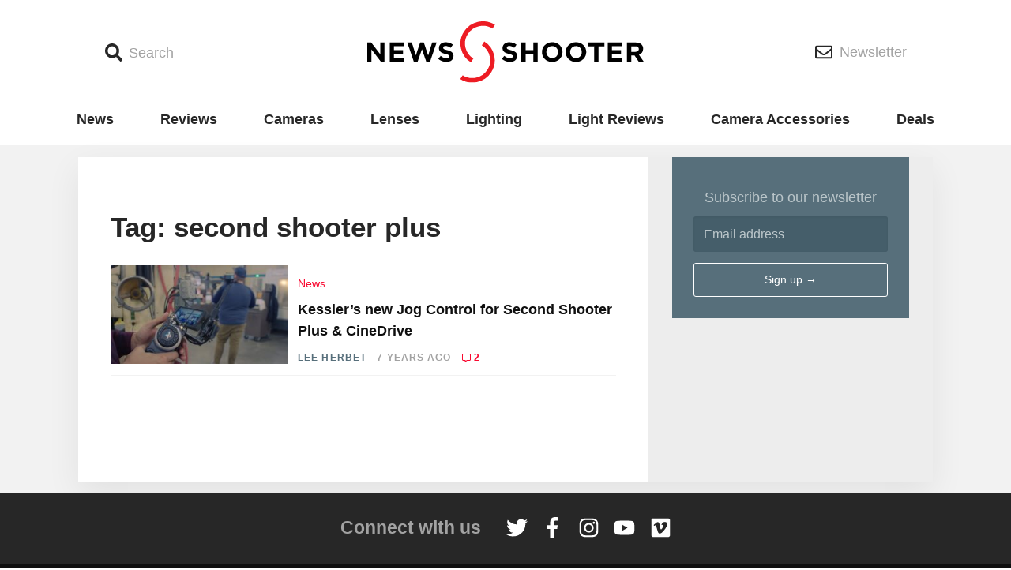

--- FILE ---
content_type: text/html; charset=UTF-8
request_url: https://www.newsshooter.com/tag/second-shooter-plus/
body_size: 9734
content:
<!doctype html>
<html lang="en-US">
  <head>
  <meta charset="utf-8">
  <meta http-equiv="x-ua-compatible" content="ie=edge">
  <meta name="viewport" content="width=device-width, initial-scale=1, shrink-to-fit=no">
    <script async='async' src='https://www.googletagservices.com/tag/js/gpt.js'></script>
  <script>
    var googletag = googletag || {};

    googletag.cmd = googletag.cmd || [];
    googletag.cmd.push(function() {

      var bannermapping = googletag.sizeMapping().
        // addSize([1024, 768], [970, 90]).
        addSize([800, 480], [728, 90]).
        addSize([640, 360], [468, 60]).
        addSize([360, 240], [320, 100]).

        addSize([0, 0], [88, 31]).
        // Fits browsers of any size smaller than 640 x 480
        build();

      var sidebarAmapping = googletag.sizeMapping().
        addSize([0, 0], []).
        addSize([1080, 250], [300, 250]). // Desktop
        build();

      var sidebarBmapping = googletag.sizeMapping().
        addSize([0, 0], []).
        addSize([1080, 400], [300, 600]). // Desktop
        build();

      var mainColumnAmapping = googletag.sizeMapping().
        addSize([0, 0], [320, 100]).
        addSize([1080, 400], []). // Desktop
        build();


      var gptAdSlots = [];

      gptAdSlots[0] = googletag.defineSlot('/98779178/MASTHEAD', [[970, 90], [728, 90], [468, 60], [320, 100]], 'div-gpt-ad-1538608241498-0').defineSizeMapping(bannermapping).addService(googletag.pubads());
      gptAdSlots[1] = googletag.defineSlot('/98779178/FOOTER', [[970, 90], [728, 90], [468, 60], [320, 100]], 'div-gpt-ad-1538607234909-0').defineSizeMapping(bannermapping).addService(googletag.pubads());

      gptAdSlots[2] = googletag.defineSlot('/98779178/POSITION_A_sidebar', [300, 250], 'div-gpt-ad-1538607848712-0').defineSizeMapping(sidebarAmapping).addService(googletag.pubads());
      gptAdSlots[3] = googletag.defineSlot('/98779178/POSITION_A_MAINCOLUMN', [320, 100], 'div-gpt-ad-1541642158566-0').defineSizeMapping(mainColumnAmapping).addService(googletag.pubads());
      gptAdSlots[4] = googletag.defineSlot('/98779178/POSITION_B_SIDEBAR', [300, 600], 'div-gpt-ad-1538607896136-0').defineSizeMapping(sidebarBmapping).addService(googletag.pubads());
      gptAdSlots[5] = googletag.defineSlot('/98779178/POSITION_C_SIDEBAR', [300, 250], 'div-gpt-ad-1541641714738-0').defineSizeMapping(sidebarAmapping).addService(googletag.pubads());
	  gptAdSlots[6] = googletag.defineSlot('/98779178/POSITION_D_SIDEBAR', [300, 250], 'div-gpt-ad-1646498146609-0').defineSizeMapping(sidebarAmapping).addService(googletag.pubads());
      gptAdSlots[7] = googletag.defineSlot('/98779178/POSITION_E_SIDEBAR', [300, 250], 'div-gpt-ad-1652448043537-0').defineSizeMapping(sidebarAmapping).addService(googletag.pubads());
      gptAdSlots[8] = googletag.defineSlot('/98779178/POSITION_F_SIDEBAR', [300, 250], 'div-gpt-ad-1646498146609-1').defineSizeMapping(sidebarAmapping).addService(googletag.pubads());
      gptAdSlots[9] = googletag.defineSlot('/98779178/POSITION_G_SIDEBAR', [300, 250], 'div-gpt-ad-1646498146609-2').defineSizeMapping(sidebarAmapping).addService(googletag.pubads());
      gptAdSlots[10] = googletag.defineSlot('/98779178/POSITION_H_SIDEBAR', [300, 250], 'div-gpt-ad-1652448043537-1').defineSizeMapping(sidebarAmapping).addService(googletag.pubads());
      
      // Googletag ad slots 6 - 10 inclusive are for dynamically inserted homepage ads:
      /*
	  gptAdSlots[11] = googletag.defineSlot('/98779178/POSITION_A_MAINCOLUMN', [320, 100], 'div-gpt-ad-1541642158566-6').defineSizeMapping(mainColumnAmapping).addService(googletag.pubads());
      gptAdSlots[12] = googletag.defineSlot('/98779178/POSITION_A_MAINCOLUMN', [320, 100], 'div-gpt-ad-1541642158566-7').defineSizeMapping(mainColumnAmapping).addService(googletag.pubads());
      gptAdSlots[13] = googletag.defineSlot('/98779178/POSITION_A_MAINCOLUMN', [320, 100], 'div-gpt-ad-1541642158566-8').defineSizeMapping(mainColumnAmapping).addService(googletag.pubads());
      gptAdSlots[14] = googletag.defineSlot('/98779178/POSITION_A_MAINCOLUMN', [320, 100], 'div-gpt-ad-1541642158566-9').defineSizeMapping(mainColumnAmapping).addService(googletag.pubads());
      gptAdSlots[15] = googletag.defineSlot('/98779178/POSITION_A_MAINCOLUMN', [320, 100], 'div-gpt-ad-1541642158566-10').defineSizeMapping(mainColumnAmapping).addService(googletag.pubads());
	  */

      googletag.pubads().enableSingleRequest();
      googletag.pubads().collapseEmptyDivs();
      googletag.enableServices();
    });
  </script>

  <title>second shooter plus Archives - Newsshooter</title>

<!-- This site is optimized with the Yoast SEO plugin v12.5.1 - https://yoast.com/wordpress/plugins/seo/ -->
<meta name="robots" content="max-snippet:-1, max-image-preview:large, max-video-preview:-1"/>
<link rel="canonical" href="https://www.newsshooter.com/tag/second-shooter-plus/" />
<meta property="og:locale" content="en_US" />
<meta property="og:type" content="object" />
<meta property="og:title" content="second shooter plus Archives - Newsshooter" />
<meta property="og:url" content="https://www.newsshooter.com/tag/second-shooter-plus/" />
<meta property="og:site_name" content="Newsshooter" />
<meta name="twitter:card" content="summary_large_image" />
<meta name="twitter:title" content="second shooter plus Archives - Newsshooter" />
<script type='application/ld+json' class='yoast-schema-graph yoast-schema-graph--main'>{"@context":"https://schema.org","@graph":[{"@type":"Organization","@id":"https://www.newsshooter.com/#organization","name":"Newsshooter","url":"https://www.newsshooter.com/","sameAs":[],"logo":{"@type":"ImageObject","@id":"https://www.newsshooter.com/#logo","url":"/wp-content/uploads/2015/10/NS_Logo_Vert.jpg","width":1019,"height":1306,"caption":"Newsshooter"},"image":{"@id":"https://www.newsshooter.com/#logo"}},{"@type":"WebSite","@id":"https://www.newsshooter.com/#website","url":"https://www.newsshooter.com/","name":"Newsshooter","publisher":{"@id":"https://www.newsshooter.com/#organization"},"potentialAction":{"@type":"SearchAction","target":"https://www.newsshooter.com/search/{search_term_string}","query-input":"required name=search_term_string"}},{"@type":"CollectionPage","@id":"/tag/second-shooter-plus/#webpage","url":"/tag/second-shooter-plus/","inLanguage":"en-US","name":"second shooter plus Archives - Newsshooter","isPartOf":{"@id":"https://www.newsshooter.com/#website"}}]}</script>
<!-- / Yoast SEO plugin. -->

<link rel='dns-prefetch' href='//www.newsshooter.com' />
<link rel='dns-prefetch' href='//s.w.org' />
<link rel='dns-prefetch' href='//code.jquery.com' />
<link rel="alternate" type="application/rss+xml" title="Newsshooter &raquo; second shooter plus Tag Feed" href="/tag/second-shooter-plus/feed/" />
		<!-- This site uses the Google Analytics by ExactMetrics plugin v7.17 - Using Analytics tracking - https://www.exactmetrics.com/ -->
							<script src="//www.googletagmanager.com/gtag/js?id=G-FPNYVR8ST0"  data-cfasync="false" data-wpfc-render="false" type="text/javascript" async></script>
			<script data-cfasync="false" data-wpfc-render="false" type="text/javascript">
				var em_version = '7.17';
				var em_track_user = true;
				var em_no_track_reason = '';
				
								var disableStrs = [
										'ga-disable-G-FPNYVR8ST0',
									];

				/* Function to detect opted out users */
				function __gtagTrackerIsOptedOut() {
					for (var index = 0; index < disableStrs.length; index++) {
						if (document.cookie.indexOf(disableStrs[index] + '=true') > -1) {
							return true;
						}
					}

					return false;
				}

				/* Disable tracking if the opt-out cookie exists. */
				if (__gtagTrackerIsOptedOut()) {
					for (var index = 0; index < disableStrs.length; index++) {
						window[disableStrs[index]] = true;
					}
				}

				/* Opt-out function */
				function __gtagTrackerOptout() {
					for (var index = 0; index < disableStrs.length; index++) {
						document.cookie = disableStrs[index] + '=true; expires=Thu, 31 Dec 2099 23:59:59 UTC; path=/';
						window[disableStrs[index]] = true;
					}
				}

				if ('undefined' === typeof gaOptout) {
					function gaOptout() {
						__gtagTrackerOptout();
					}
				}
								window.dataLayer = window.dataLayer || [];

				window.ExactMetricsDualTracker = {
					helpers: {},
					trackers: {},
				};
				if (em_track_user) {
					function __gtagDataLayer() {
						dataLayer.push(arguments);
					}

					function __gtagTracker(type, name, parameters) {
						if (!parameters) {
							parameters = {};
						}

						if (parameters.send_to) {
							__gtagDataLayer.apply(null, arguments);
							return;
						}

						if (type === 'event') {
														parameters.send_to = exactmetrics_frontend.v4_id;
							var hookName = name;
							if (typeof parameters['event_category'] !== 'undefined') {
								hookName = parameters['event_category'] + ':' + name;
							}

							if (typeof ExactMetricsDualTracker.trackers[hookName] !== 'undefined') {
								ExactMetricsDualTracker.trackers[hookName](parameters);
							} else {
								__gtagDataLayer('event', name, parameters);
							}
							
						} else {
							__gtagDataLayer.apply(null, arguments);
						}
					}

					__gtagTracker('js', new Date());
					__gtagTracker('set', {
						'developer_id.dNDMyYj': true,
											});
										__gtagTracker('config', 'G-FPNYVR8ST0', {"forceSSL":"true"} );
															window.gtag = __gtagTracker;										(function () {
						/* https://developers.google.com/analytics/devguides/collection/analyticsjs/ */
						/* ga and __gaTracker compatibility shim. */
						var noopfn = function () {
							return null;
						};
						var newtracker = function () {
							return new Tracker();
						};
						var Tracker = function () {
							return null;
						};
						var p = Tracker.prototype;
						p.get = noopfn;
						p.set = noopfn;
						p.send = function () {
							var args = Array.prototype.slice.call(arguments);
							args.unshift('send');
							__gaTracker.apply(null, args);
						};
						var __gaTracker = function () {
							var len = arguments.length;
							if (len === 0) {
								return;
							}
							var f = arguments[len - 1];
							if (typeof f !== 'object' || f === null || typeof f.hitCallback !== 'function') {
								if ('send' === arguments[0]) {
									var hitConverted, hitObject = false, action;
									if ('event' === arguments[1]) {
										if ('undefined' !== typeof arguments[3]) {
											hitObject = {
												'eventAction': arguments[3],
												'eventCategory': arguments[2],
												'eventLabel': arguments[4],
												'value': arguments[5] ? arguments[5] : 1,
											}
										}
									}
									if ('pageview' === arguments[1]) {
										if ('undefined' !== typeof arguments[2]) {
											hitObject = {
												'eventAction': 'page_view',
												'page_path': arguments[2],
											}
										}
									}
									if (typeof arguments[2] === 'object') {
										hitObject = arguments[2];
									}
									if (typeof arguments[5] === 'object') {
										Object.assign(hitObject, arguments[5]);
									}
									if ('undefined' !== typeof arguments[1].hitType) {
										hitObject = arguments[1];
										if ('pageview' === hitObject.hitType) {
											hitObject.eventAction = 'page_view';
										}
									}
									if (hitObject) {
										action = 'timing' === arguments[1].hitType ? 'timing_complete' : hitObject.eventAction;
										hitConverted = mapArgs(hitObject);
										__gtagTracker('event', action, hitConverted);
									}
								}
								return;
							}

							function mapArgs(args) {
								var arg, hit = {};
								var gaMap = {
									'eventCategory': 'event_category',
									'eventAction': 'event_action',
									'eventLabel': 'event_label',
									'eventValue': 'event_value',
									'nonInteraction': 'non_interaction',
									'timingCategory': 'event_category',
									'timingVar': 'name',
									'timingValue': 'value',
									'timingLabel': 'event_label',
									'page': 'page_path',
									'location': 'page_location',
									'title': 'page_title',
								};
								for (arg in args) {
																		if (!(!args.hasOwnProperty(arg) || !gaMap.hasOwnProperty(arg))) {
										hit[gaMap[arg]] = args[arg];
									} else {
										hit[arg] = args[arg];
									}
								}
								return hit;
							}

							try {
								f.hitCallback();
							} catch (ex) {
							}
						};
						__gaTracker.create = newtracker;
						__gaTracker.getByName = newtracker;
						__gaTracker.getAll = function () {
							return [];
						};
						__gaTracker.remove = noopfn;
						__gaTracker.loaded = true;
						window['__gaTracker'] = __gaTracker;
					})();
									} else {
										console.log("");
					(function () {
						function __gtagTracker() {
							return null;
						}

						window['__gtagTracker'] = __gtagTracker;
						window['gtag'] = __gtagTracker;
					})();
									}
			</script>
				<!-- / Google Analytics by ExactMetrics -->
				<script type="text/javascript">
			window._wpemojiSettings = {"baseUrl":"https:\/\/s.w.org\/images\/core\/emoji\/12.0.0-1\/72x72\/","ext":".png","svgUrl":"https:\/\/s.w.org\/images\/core\/emoji\/12.0.0-1\/svg\/","svgExt":".svg","source":{"concatemoji":"\/wp-includes\/js\/wp-emoji-release.min.js?ver=5.3.18"}};
			!function(e,a,t){var n,r,o,i=a.createElement("canvas"),p=i.getContext&&i.getContext("2d");function s(e,t){var a=String.fromCharCode;p.clearRect(0,0,i.width,i.height),p.fillText(a.apply(this,e),0,0);e=i.toDataURL();return p.clearRect(0,0,i.width,i.height),p.fillText(a.apply(this,t),0,0),e===i.toDataURL()}function c(e){var t=a.createElement("script");t.src=e,t.defer=t.type="text/javascript",a.getElementsByTagName("head")[0].appendChild(t)}for(o=Array("flag","emoji"),t.supports={everything:!0,everythingExceptFlag:!0},r=0;r<o.length;r++)t.supports[o[r]]=function(e){if(!p||!p.fillText)return!1;switch(p.textBaseline="top",p.font="600 32px Arial",e){case"flag":return s([127987,65039,8205,9895,65039],[127987,65039,8203,9895,65039])?!1:!s([55356,56826,55356,56819],[55356,56826,8203,55356,56819])&&!s([55356,57332,56128,56423,56128,56418,56128,56421,56128,56430,56128,56423,56128,56447],[55356,57332,8203,56128,56423,8203,56128,56418,8203,56128,56421,8203,56128,56430,8203,56128,56423,8203,56128,56447]);case"emoji":return!s([55357,56424,55356,57342,8205,55358,56605,8205,55357,56424,55356,57340],[55357,56424,55356,57342,8203,55358,56605,8203,55357,56424,55356,57340])}return!1}(o[r]),t.supports.everything=t.supports.everything&&t.supports[o[r]],"flag"!==o[r]&&(t.supports.everythingExceptFlag=t.supports.everythingExceptFlag&&t.supports[o[r]]);t.supports.everythingExceptFlag=t.supports.everythingExceptFlag&&!t.supports.flag,t.DOMReady=!1,t.readyCallback=function(){t.DOMReady=!0},t.supports.everything||(n=function(){t.readyCallback()},a.addEventListener?(a.addEventListener("DOMContentLoaded",n,!1),e.addEventListener("load",n,!1)):(e.attachEvent("onload",n),a.attachEvent("onreadystatechange",function(){"complete"===a.readyState&&t.readyCallback()})),(n=t.source||{}).concatemoji?c(n.concatemoji):n.wpemoji&&n.twemoji&&(c(n.twemoji),c(n.wpemoji)))}(window,document,window._wpemojiSettings);
		</script>
		<style type="text/css">
img.wp-smiley,
img.emoji {
	display: inline !important;
	border: none !important;
	box-shadow: none !important;
	height: 1em !important;
	width: 1em !important;
	margin: 0 .07em !important;
	vertical-align: -0.1em !important;
	background: none !important;
	padding: 0 !important;
}
</style>
	<link rel='stylesheet' id='wp-block-library-css'  href='/wp-includes/css/dist/block-library/style.min.css?ver=5.3.18' type='text/css' media='all' />
<link rel='stylesheet' id='key-features-block-css'  href='/wp-content/plugins/newsshooter-custom-blocks/key-features-block/style.css?ver=1551734841' type='text/css' media='all' />
<link rel='stylesheet' id='spec-table-block-css'  href='/wp-content/plugins/newsshooter-custom-blocks/spec-table-block/style.css?ver=1551734841' type='text/css' media='all' />
<link rel='stylesheet' id='fvp-frontend-css'  href='/wp-content/plugins/featured-video-plus/styles/frontend.css?ver=2.3.3' type='text/css' media='all' />
<link rel='stylesheet' id='sage/main.css-css'  href='/wp-content/themes/newsshooter-2018/dist/styles/main_b750a12d.css' type='text/css' media='all' />
<script type='text/javascript' src='/wp-content/plugins/google-analytics-dashboard-for-wp/assets/js/frontend-gtag.min.js?ver=7.17'></script>
<script data-cfasync="false" data-wpfc-render="false" type="text/javascript" id='exactmetrics-frontend-script-js-extra'>/* <![CDATA[ */
var exactmetrics_frontend = {"js_events_tracking":"true","download_extensions":"zip,mp3,mpeg,pdf,docx,pptx,xlsx,rar","inbound_paths":"[{\"path\":\"\\\/go\\\/\",\"label\":\"affiliate\"},{\"path\":\"\\\/recommend\\\/\",\"label\":\"affiliate\"},{\"path\":\"\\\/out\\\/\",\"label\":\"Affiliate\"}]","home_url":"https:\/\/www.newsshooter.com","hash_tracking":"false","v4_id":"G-FPNYVR8ST0"};/* ]]> */
</script>
<script type='text/javascript' src='https://code.jquery.com/jquery-1.12.4-wp.min.js'></script>
<script>(window.jQuery && jQuery.noConflict()) || document.write('<script src="/wp-includes/js/jquery/jquery.js"><\/script>')</script>
<script type='text/javascript' src='/wp-content/plugins/featured-video-plus/js/jquery.fitvids.min.js?ver=master-2015-08'></script>
<script type='text/javascript'>
/* <![CDATA[ */
var fvpdata = {"ajaxurl":"https:\/\/www.newsshooter.com\/wp-admin\/admin-ajax.php","nonce":"4dbb5fc1c1","fitvids":"1","dynamic":"","overlay":"","opacity":"0.75","color":"b","width":"640"};
/* ]]> */
</script>
<script type='text/javascript' src='/wp-content/plugins/featured-video-plus/js/frontend.min.js?ver=2.3.3'></script>
<link rel='https://api.w.org/' href='https://www.newsshooter.com/wp-json/' />
<link rel="EditURI" type="application/rsd+xml" title="RSD" href="https://www.newsshooter.com/xmlrpc.php?rsd" />
<link rel="wlwmanifest" type="application/wlwmanifest+xml" href="https://www.newsshooter.com/wp-includes/wlwmanifest.xml" /> 
<meta name="generator" content="WordPress 5.3.18" />

		<!-- GA Google Analytics @ https://m0n.co/ga -->
		<script async src="https://www.googletagmanager.com/gtag/js?id=G-0K0D5E27C7"></script>
		<script>
			window.dataLayer = window.dataLayer || [];
			function gtag(){dataLayer.push(arguments);}
			gtag('js', new Date());
			gtag('config', 'G-0K0D5E27C7');
		</script>

	
<script>
(function() {
    var s = document.getElementsByTagName('script')[0]
      , p = document.createElement('script');
    p.async = 'async';
    p.src = '//rum-static.pingdom.net/pa-58e2ea8d748224d6668ea648.js';
    s.parentNode.insertBefore(p, s);
})();
</script>


<!-- Facebook Pixel Code -->
<script type='text/javascript'>
!function(f,b,e,v,n,t,s){if(f.fbq)return;n=f.fbq=function(){n.callMethod?
n.callMethod.apply(n,arguments):n.queue.push(arguments)};if(!f._fbq)f._fbq=n;
n.push=n;n.loaded=!0;n.version='2.0';n.queue=[];t=b.createElement(e);t.async=!0;
t.src=v;s=b.getElementsByTagName(e)[0];s.parentNode.insertBefore(t,s)}(window,
document,'script','https://connect.facebook.net/en_US/fbevents.js');
</script>
<!-- End Facebook Pixel Code -->
<script type='text/javascript'>
  fbq('init', '978326826000043', {}, {
    "agent": "wordpress-5.3.18-3.0.6"
});
</script><script type='text/javascript'>
  fbq('track', 'PageView', []);
</script>
<!-- Facebook Pixel Code -->
<noscript>
<img height="1" width="1" style="display:none" alt="fbpx"
src="https://www.facebook.com/tr?id=978326826000043&ev=PageView&noscript=1" />
</noscript>
<!-- End Facebook Pixel Code -->
      <meta name="onesignal" content="wordpress-plugin"/>
            <script>

      window.OneSignal = window.OneSignal || [];

      OneSignal.push( function() {
        OneSignal.SERVICE_WORKER_UPDATER_PATH = "OneSignalSDKUpdaterWorker.js.php";
                      OneSignal.SERVICE_WORKER_PATH = "OneSignalSDKWorker.js.php";
                      OneSignal.SERVICE_WORKER_PARAM = { scope: "/" };
        OneSignal.setDefaultNotificationUrl("https://www.newsshooter.com");
        var oneSignal_options = {};
        window._oneSignalInitOptions = oneSignal_options;

        oneSignal_options['wordpress'] = true;
oneSignal_options['appId'] = '1525e9fa-6d98-4578-9d97-409914a73a97';
oneSignal_options['allowLocalhostAsSecureOrigin'] = true;
oneSignal_options['welcomeNotification'] = { };
oneSignal_options['welcomeNotification']['title'] = "Newsshooter.com updates content daily and you are will update when new articles are published.";
oneSignal_options['welcomeNotification']['message'] = "";
oneSignal_options['path'] = "https://www.newsshooter.com/wp-content/plugins/onesignal-free-web-push-notifications/sdk_files/";
oneSignal_options['persistNotification'] = true;
oneSignal_options['promptOptions'] = { };
                OneSignal.init(window._oneSignalInitOptions);
                OneSignal.showSlidedownPrompt();      });

      function documentInitOneSignal() {
        var oneSignal_elements = document.getElementsByClassName("OneSignal-prompt");

        var oneSignalLinkClickHandler = function(event) { OneSignal.push(['registerForPushNotifications']); event.preventDefault(); };        for(var i = 0; i < oneSignal_elements.length; i++)
          oneSignal_elements[i].addEventListener('click', oneSignalLinkClickHandler, false);
      }

      if (document.readyState === 'complete') {
           documentInitOneSignal();
      }
      else {
           window.addEventListener("load", function(event){
               documentInitOneSignal();
          });
      }
    </script>
<link rel="icon" href="/wp-content/uploads/2015/11/cropped-newsshooter-sitelogo-150x150.png" sizes="32x32" />
<link rel="icon" href="/wp-content/uploads/2015/11/cropped-newsshooter-sitelogo.png" sizes="192x192" />
<link rel="apple-touch-icon-precomposed" href="/wp-content/uploads/2015/11/cropped-newsshooter-sitelogo.png" />
<meta name="msapplication-TileImage" content="/wp-content/uploads/2015/11/cropped-newsshooter-sitelogo.png" />
</head>
  <body class="archive tag tag-second-shooter-plus tag-3851 app-data index-data archive-data tag-data tag-3851-data tag-second-shooter-plus-data">
        <header class="header">
  <div class="container">
    <div class="header--inner">
      <div class="header--search-link--container">
        <button class="header--button header--search-link">
          <span class="icon">
            <i class="fa fa-search"></i>
          </span>
          <span class="header--button-text">
            Search
          </span>
        </button>
        <div class="search-form--container">
          <div class="container">
            <form role="search" method="get" class="search-form" action="https://www.newsshooter.com/">
  <label>
    <span class="sr-only">Search for:</span>
    <input type="search" class="search-field" placeholder="Search &hellip;" value="" name="s" />
  </label>
  <button class="search-submit" type="submit"><i class="fa fa-search"></i><span class="sr-only">Search</span></button>
</form>
          </div>
        </div>
      </div>

      <a class="header--home-link" href="https://www.newsshooter.com/">
        <img src="https://www.newsshooter.com/wp-content/themes/newsshooter-2018/dist/images/NS_Logo_3b29d826.svg" width="350"/>
      </a>

      <div class="header--newsletter-link--container">
        <a href="https://newsshooter.us12.list-manage.com/subscribe/post?u=c882358b837abdc3bca261c95&id=c7e39b51db" class="header--button header--newsletter-link">
          <span class="icon">
            <i class="far fa-envelope"></i>
          </span>
          <span class="header--button-text">
            Newsletter
          </span>
        </a>
      </div>
    </div>
  </div>
</header>

<div class="primary-navigation--wrapper">
  <div class="container">
          <ul id="menu-primary" class="navigation primary-navigation"><li class="menu-item menu-news"><a href="/category/news/">News</a></li>
<li class="menu-item menu-reviews"><a href="/category/reviews/">Reviews</a></li>
<li class="menu-item menu-cameras"><a href="/category/cameras/">Cameras</a></li>
<li class="menu-item menu-lenses"><a href="/category/lenses-optics/">Lenses</a></li>
<li class="menu-item menu-lighting"><a href="/category/lighting/">Lighting</a></li>
<li class="menu-item menu-light-reviews"><a href="/category/reviews/led-lights/">Light Reviews</a></li>
<li class="menu-item menu-camera-accessories"><a href="/category/camera-accessories/">Camera Accessories</a></li>
<li class="menu-item menu-deals"><a href="/category/deals/">Deals</a></li>
</ul>
      <div class="menu-link--container">
        <button class="menu-link">
          <span class="icon">
            <i class="fa fa-bars"></i>
          </span>
          <span class="sr-only menu-link--text">
            Menu
          </span>
        </button>
        <div class="menu-form--container">
          <div class="container">
            <button class="menu-close">
              ×
              <span class="sr-only menu-close--text">
                Close
              </span>
            </button>
            <img class="popover-logo" src="https://www.newsshooter.com/wp-content/themes/newsshooter-2018/dist/images/NS_Logo_3b29d826.svg" width="350"/>
                          <ul id="menu-primary-1" class="navigation popover-navigation"><li class="menu-item menu-news"><a href="/category/news/">News</a></li>
<li class="menu-item menu-reviews"><a href="/category/reviews/">Reviews</a></li>
<li class="menu-item menu-cameras"><a href="/category/cameras/">Cameras</a></li>
<li class="menu-item menu-lenses"><a href="/category/lenses-optics/">Lenses</a></li>
<li class="menu-item menu-lighting"><a href="/category/lighting/">Lighting</a></li>
<li class="menu-item menu-light-reviews"><a href="/category/reviews/led-lights/">Light Reviews</a></li>
<li class="menu-item menu-camera-accessories"><a href="/category/camera-accessories/">Camera Accessories</a></li>
<li class="menu-item menu-deals"><a href="/category/deals/">Deals</a></li>
</ul>
                                      <ul id="menu-site-links" class="navigtaion popover-navigation"><li class="menu-item menu-about"><a href="https://www.newsshooter.com/about/?customize_changeset_uuid=108bd6fe-c8ff-4f37-8ba5-fa313440ef9a&#038;customize_autosaved=on&#038;customize_messenger_channel=preview-2">About</a></li>
<li class="menu-item menu-advertise"><a href="/advertise">Advertise</a></li>
<li class="menu-item menu-privacy-policy"><a href="https://www.iubenda.com/privacy-policy/8098667">Privacy Policy</a></li>
</ul>
                      </div>
        </div>
      </div>
      </div>
</div>

<div class="masthead-ad-unit">
  <section class="widget_text widget custom_html-22 widget_custom_html"><div class="textwidget custom-html-widget"><!-- /98779178/MASTHEAD -->
<div id='div-gpt-ad-1538608241498-0'>
<script>
googletag.cmd.push(function() { googletag.display('div-gpt-ad-1538608241498-0'); });
</script>
</div></div></section></div>
    <div class="wrap container" role="document">
      <main class="main">
        
  
  
  <section class="widget_text widget custom_html-24 widget_custom_html"><div class="textwidget custom-html-widget"><!-- /98779178/POSITION_A_MAINCOLUMN -->
<div id='div-gpt-ad-1541642158566-0' style='height:100px; width:320px;' class='mobile-only'>
<script>
googletag.cmd.push(function() { googletag.display('div-gpt-ad-1541642158566-0'); });
</script>
</div></div></section>
  <div class="home-wrapper">
    
  <div class="home-section home-section__part-one">
    <div class="latest-posts latest-posts__home latest-posts__part-one">
              <div class="page-header">
  <h1>Tag: second shooter plus</h1>
</div>
      
                    
                                <article class="latest-post post-63059 post type-post status-publish format-standard has-post-thumbnail hentry category-news tag-wireless-follow-focus tag-second-shooter-plus tag-cinedrive product-kessler has-post-video">
  <a class="entry-image" href="https://www.newsshooter.com/2018/03/12/kessler-jog-control/">
          <img width="275" height="154" src="/wp-content/uploads/2018/03/The-new-Digital-Jog-Control-from-Kessler-275x154.jpeg" class="attachment-thumbnail size-thumbnail wp-post-image" alt="The new Digital Jog Control from Kessler" srcset="/wp-content/uploads/2018/03/The-new-Digital-Jog-Control-from-Kessler-275x154.jpeg 275w, /wp-content/uploads/2018/03/The-new-Digital-Jog-Control-from-Kessler-600x338.jpeg 600w, /wp-content/uploads/2018/03/The-new-Digital-Jog-Control-from-Kessler-480x270.jpeg 480w, /wp-content/uploads/2018/03/The-new-Digital-Jog-Control-from-Kessler-740x416.jpeg 740w, /wp-content/uploads/2018/03/The-new-Digital-Jog-Control-from-Kessler.jpeg 1280w" sizes="(max-width: 275px) 100vw, 275px" />
      </a>
  <header class="entry-summary">
    <a class="entry-category" href="/category/news">News</a>
    <h2 class="entry-title"><a href="https://www.newsshooter.com/2018/03/12/kessler-jog-control/">Kessler&#8217;s new Jog Control for Second Shooter Plus &#038; CineDrive</a></h2>
    <div class="entry-meta">
  
  <div class="entry-byline">
            <a
      class="entry-byline--name"
      href="https://www.newsshooter.com/author/lee-herbet/"
      rel="author"
    >
      Lee
      Herbet
    </a>
    
    <time
      class="entry-byline--time timeago"
      datetime="2018-03-11T22:55:48+00:00"
      >03/12/2018</time
    >
    <div class="entry-byline--comments">
      <i class="far fa-comment-alt"></i>
      <!-- <a
        class="entry-comment-count"
        data-disqus-identifier="63059 https://www.newsshooter.com/?p=63059"
        href="https://www.newsshooter.com/2018/03/12/kessler-jog-control/#disqus_thread"
        >&nbsp;</a
      > -->
      <a class="entry-comment-count" href="https://www.newsshooter.com/2018/03/12/kessler-jog-control/#disqus_thread"
        >&nbsp;</a
      >
    </div>
  </div>
</div>
  </header>
</article>
                        
              <div class="post-navigation"></div>
      
    </div>
    <div class="homepage-sidebar homepage-sidebar__part-one">
      <section class="widget_text widget custom_html-18 widget_custom_html"><div class="textwidget custom-html-widget"><!-- /98779178/POSITION_A_sidebar -->
<div id='div-gpt-ad-1538607848712-0' style='height:250px; width:300px;'>
<script>
googletag.cmd.push(function() { googletag.display('div-gpt-ad-1538607848712-0'); });
</script>
</div></div></section><section class="widget_text widget custom_html-19 widget_custom_html"><div class="textwidget custom-html-widget"><!-- Begin Mailchimp Signup Form -->
<div class="sidebar" id="mc_embed_signup">
<form action="https://newsshooter.us12.list-manage.com/subscribe/post?u=c882358b837abdc3bca261c95&amp;id=c7e39b51db" method="post" id="mc-embedded-subscribe-form" name="mc-embedded-subscribe-form" class="validate" target="_blank" novalidate>
		<h3>Subscribe to our newsletter</h3>

	
<div class="mc-field-group">
	<input type="email" value="" name="EMAIL" class="required email" placeholder="Email address" id="mce-EMAIL">
</div>

	 <!-- real people should not fill this in and expect good things - do not remove this or risk form bot signups-->
    <div style="position: absolute; left: -5000px;" aria-hidden="true"><input type="text" name="b_c882358b837abdc3bca261c95_c7e39b51db" tabindex="-1" value=""></div>
    <div class="clear"><input type="submit" value="Sign up &#8594;" name="subscribe" id="mc-embedded-subscribe" class="button"></div>
</form>
</div>

<!--End mc_embed_signup--></div></section><section class="widget_text widget custom_html-20 widget_custom_html"><div class="textwidget custom-html-widget"><!-- /98779178/POSITION_C_SIDEBAR -->
<div id='div-gpt-ad-1541641714738-0' style='height:250px; width:300px;'>
<script>
googletag.cmd.push(function() { googletag.display('div-gpt-ad-1541641714738-0'); });
</script>
</div>

<!-- /98779178/POSITION_D_SIDEBAR -->
<div id='div-gpt-ad-1646498146609-0' style='min-width: 300px; min-height: 250px;'>
<script>
    googletag.cmd.push(function() { googletag.display('div-gpt-ad-1646498146609-0'); });
  </script>
</div>

<!-- /98779178/POSITION_F_SIDEBAR -->
<div id='div-gpt-ad-1646498146609-1' style='min-width: 300px; min-height: 250px;'>
<script>
    googletag.cmd.push(function() { googletag.display('div-gpt-ad-1646498146609-1'); });
  </script>
</div>

<!-- /98779178/POSITION_G_SIDEBAR -->
<div id='div-gpt-ad-1646498146609-2' style='min-width: 300px; min-height: 250px;'>
<script>
    googletag.cmd.push(function() { googletag.display('div-gpt-ad-1646498146609-2'); });
  </script>
</div></div></section>              <section class="widget_text widget custom_html-21 widget_custom_html"><div class="textwidget custom-html-widget"><!-- /98779178/POSITION_B_SIDEBAR -->
<div id='div-gpt-ad-1538607896136-0' style='height:600px; width:300px;'>
<script>
googletag.cmd.push(function() { googletag.display('div-gpt-ad-1538607896136-0'); });
</script>
</div>

<!-- /98779178/POSITION_E_SIDEBAR -->
<div id='div-gpt-ad-1652448043537-0' style='min-width: 300px; min-height: 250px;'>
<script>
    googletag.cmd.push(function() { googletag.display('div-gpt-ad-1652448043537-0'); });
  </script>
</div>

<!-- /98779178/POSITION_H_SIDEBAR -->
<div id='div-gpt-ad-1652448043537-1' style='min-width: 300px; min-height: 250px;'>
<script>
    googletag.cmd.push(function() { googletag.display('div-gpt-ad-1652448043537-1'); });
  </script>
</div></div></section>          </div>
  </div>


  
</div>

      </main>
          </div>
        <div class="footer-ad-unit">
  <section class="widget_text widget custom_html-23 widget_custom_html"><div class="textwidget custom-html-widget"><!-- /98779178/FOOTER -->
<div id='div-gpt-ad-1538607234909-0'>
<script>
googletag.cmd.push(function() { googletag.display('div-gpt-ad-1538607234909-0'); });
</script>
</div></div></section></div>

<footer>
      <div class="site-pre-footer">
      <div class="container pre-footer-social">
        <h3 class="pre-footer-social-header">Connect with us</h3>
        <div class="pre-footer-social-icons">
                      <a class="level-item" target="_blank" aria-label="Link to Twitter account" href="https://twitter.com/thenewsshooter">
              <span class="icon">
                <i class="fab fa-twitter" aria-hidden="true"></i>
              </span>
            </a>
                                <a class="level-item" target="_blank" aria-label="Link to Facebook account" href="https://www.facebook.com/thenewsshooter">
              <span class="icon">
                <i class="fab fa-facebook-f" aria-hidden="true"></i>
              </span>
            </a>
                                <a class="level-item" target="_blank" aria-label="Link to Instagram account" href="https://www.instagram.com/thenewsshooter/">
              <span class="icon">
                <i class="fab fa-instagram" aria-hidden="true"></i>
              </span>
            </a>
                                <a class="level-item" target="_blank" aria-label="Link to Youtube channel" href="https://www.youtube.com/newsshooter">
              <span class="icon">
                <i class="fab fa-youtube" aria-hidden="true"></i>
              </span>
            </a>
                                <a class="level-item" target="_blank" aria-label="Link to Vimeo channel" href="https://www.vimeo.com/newsshooter">
              <span class="icon">
                <i class="fab fa-vimeo" aria-hidden="true"></i>
              </span>
            </a>
                  </div>
      </div>
    </div>
  
  <div class="site-footer">
    <div class="container">
        <div class="site-footer--about">
          <img class="site-footer--about--logo" src="https://www.newsshooter.com/wp-content/themes/newsshooter-2018/dist/images/NS_Logo_W_e49ee687.svg" width="300" />
          <h3 class="site-footer--about--header">About Newsshooter</h3>
          <p>A site for working professionals in the TV &amp; Film industry</p>
          <p>&copy; Newsshooter 2026</p>
        </div>
        <nav class="site-footer--nav-left">
                      <ul id="menu-news-features-reviews" class="nav"><li class="menu-item menu-news"><a href="/category/news/">News</a></li>
<li class="menu-item menu-reviews"><a href="/category/reviews/">Reviews</a></li>
<li class="menu-item menu-features"><a href="/category/features/">Features</a></li>
</ul>
                  </nav>
        <nav class="site-footer--nav-middle">
                      <ul id="menu-primary-2" class="nav"><li class="menu-item menu-news"><a href="/category/news/">News</a></li>
<li class="menu-item menu-reviews"><a href="/category/reviews/">Reviews</a></li>
<li class="menu-item menu-cameras"><a href="/category/cameras/">Cameras</a></li>
<li class="menu-item menu-lenses"><a href="/category/lenses-optics/">Lenses</a></li>
<li class="menu-item menu-lighting"><a href="/category/lighting/">Lighting</a></li>
<li class="menu-item menu-light-reviews"><a href="/category/reviews/led-lights/">Light Reviews</a></li>
<li class="menu-item menu-camera-accessories"><a href="/category/camera-accessories/">Camera Accessories</a></li>
<li class="menu-item menu-deals"><a href="/category/deals/">Deals</a></li>
</ul>
                  </nav>
        <div class="site-footer--nav-right">
                      <ul id="menu-site-links-1" class="nav"><li class="menu-item menu-about"><a href="https://www.newsshooter.com/about/?customize_changeset_uuid=108bd6fe-c8ff-4f37-8ba5-fa313440ef9a&#038;customize_autosaved=on&#038;customize_messenger_channel=preview-2">About</a></li>
<li class="menu-item menu-advertise"><a href="/advertise">Advertise</a></li>
<li class="menu-item menu-privacy-policy"><a href="https://www.iubenda.com/privacy-policy/8098667">Privacy Policy</a></li>
</ul>
                  </div>
    </div>
  </div>
</footer>
            <!-- Facebook Pixel Event Code -->
    <script type='text/javascript'>
        document.addEventListener( 'wpcf7mailsent', function( event ) {
        if( "fb_pxl_code" in event.detail.apiResponse){
          eval(event.detail.apiResponse.fb_pxl_code);
        }
      }, false );
    </script>
    <!-- End Facebook Pixel Event Code -->
    <div id='fb-pxl-ajax-code'></div><script type='text/javascript' src='/wp-content/themes/newsshooter-2018/dist/scripts/main_b750a12d.js'></script>
<script type='text/javascript' src='/wp-includes/js/wp-embed.min.js?ver=5.3.18'></script>
<script type='text/javascript' src='https://cdn.onesignal.com/sdks/OneSignalSDK.js?ver=1.0.0'></script>
  <script defer src="https://static.cloudflareinsights.com/beacon.min.js/vcd15cbe7772f49c399c6a5babf22c1241717689176015" integrity="sha512-ZpsOmlRQV6y907TI0dKBHq9Md29nnaEIPlkf84rnaERnq6zvWvPUqr2ft8M1aS28oN72PdrCzSjY4U6VaAw1EQ==" data-cf-beacon='{"version":"2024.11.0","token":"8ddd3a5e60ae4ea3b1b53d17e85b8ad1","r":1,"server_timing":{"name":{"cfCacheStatus":true,"cfEdge":true,"cfExtPri":true,"cfL4":true,"cfOrigin":true,"cfSpeedBrain":true},"location_startswith":null}}' crossorigin="anonymous"></script>
</body>
</html>


--- FILE ---
content_type: text/html; charset=utf-8
request_url: https://www.google.com/recaptcha/api2/aframe
body_size: 267
content:
<!DOCTYPE HTML><html><head><meta http-equiv="content-type" content="text/html; charset=UTF-8"></head><body><script nonce="9sXx61UslFQvMNng9B_6EQ">/** Anti-fraud and anti-abuse applications only. See google.com/recaptcha */ try{var clients={'sodar':'https://pagead2.googlesyndication.com/pagead/sodar?'};window.addEventListener("message",function(a){try{if(a.source===window.parent){var b=JSON.parse(a.data);var c=clients[b['id']];if(c){var d=document.createElement('img');d.src=c+b['params']+'&rc='+(localStorage.getItem("rc::a")?sessionStorage.getItem("rc::b"):"");window.document.body.appendChild(d);sessionStorage.setItem("rc::e",parseInt(sessionStorage.getItem("rc::e")||0)+1);localStorage.setItem("rc::h",'1769225131114');}}}catch(b){}});window.parent.postMessage("_grecaptcha_ready", "*");}catch(b){}</script></body></html>

--- FILE ---
content_type: application/javascript; charset=UTF-8
request_url: https://newsshooter.disqus.com/count-data.js?2=https%3A%2F%2Fwww.newsshooter.com%2F2018%2F03%2F12%2Fkessler-jog-control%2F
body_size: 345
content:
var DISQUSWIDGETS;

if (typeof DISQUSWIDGETS != 'undefined') {
    DISQUSWIDGETS.displayCount({"text":{"and":"and","comments":{"zero":" <span>No comments <\/span>","multiple":"{num}  <span>comments<\/span>","one":"1 <span>comment<\/span>"}},"counts":[{"id":"https:\/\/www.newsshooter.com\/2018\/03\/12\/kessler-jog-control\/","comments":2}]});
}